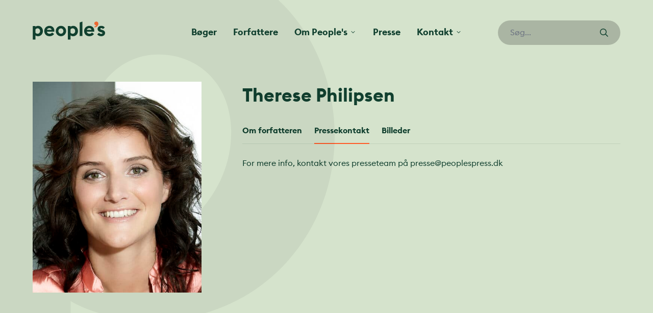

--- FILE ---
content_type: text/html; charset=UTF-8
request_url: https://peoplespress.dk/forfattere/therese-philipsen/
body_size: 15932
content:
<!doctype html>
<html dir="ltr" lang="da">
<head>

	<meta charset="utf-8">
	<meta name="viewport" content="width=device-width, initial-scale=1, maximum-scale=1">

	
		<!-- All in One SEO 4.5.2.1 - aioseo.com -->
		<meta name="robots" content="max-image-preview:large" />
		<link rel="canonical" href="https://peoplespress.dk/forfattere/therese-philipsen/" />
		<meta name="generator" content="All in One SEO (AIOSEO) 4.5.2.1" />
		<meta property="og:locale" content="da_DK" />
		<meta property="og:site_name" content="People&#039;s -" />
		<meta property="og:type" content="article" />
		<meta property="og:title" content="Therese Philipsen - People&#039;s" />
		<meta property="og:url" content="https://peoplespress.dk/forfattere/therese-philipsen/" />
		<meta property="article:published_time" content="2022-08-11T09:35:36+00:00" />
		<meta property="article:modified_time" content="2026-01-17T01:19:56+00:00" />
		<meta name="twitter:card" content="summary_large_image" />
		<meta name="twitter:title" content="Therese Philipsen - People&#039;s" />
		<script type="application/ld+json" class="aioseo-schema">
			{"@context":"https:\/\/schema.org","@graph":[{"@type":"BreadcrumbList","@id":"https:\/\/peoplespress.dk\/forfattere\/therese-philipsen\/#breadcrumblist","itemListElement":[{"@type":"ListItem","@id":"https:\/\/peoplespress.dk\/#listItem","position":1,"name":"Home","item":"https:\/\/peoplespress.dk\/","nextItem":"https:\/\/peoplespress.dk\/forfattere\/therese-philipsen\/#listItem"},{"@type":"ListItem","@id":"https:\/\/peoplespress.dk\/forfattere\/therese-philipsen\/#listItem","position":2,"name":"Therese Philipsen","previousItem":"https:\/\/peoplespress.dk\/#listItem"}]},{"@type":"Organization","@id":"https:\/\/peoplespress.dk\/#organization","name":"People's","url":"https:\/\/peoplespress.dk\/"},{"@type":"Person","@id":"https:\/\/peoplespress.dk\/author\/mikkeltschentscher\/#author","url":"https:\/\/peoplespress.dk\/author\/mikkeltschentscher\/","name":"mikkeltschentscher","image":{"@type":"ImageObject","@id":"https:\/\/peoplespress.dk\/forfattere\/therese-philipsen\/#authorImage","url":"https:\/\/secure.gravatar.com\/avatar\/ceba95279b935953a9ee866d35ffc01a?s=96&d=mm&r=g","width":96,"height":96,"caption":"mikkeltschentscher"}},{"@type":"WebPage","@id":"https:\/\/peoplespress.dk\/forfattere\/therese-philipsen\/#webpage","url":"https:\/\/peoplespress.dk\/forfattere\/therese-philipsen\/","name":"Therese Philipsen - People's","inLanguage":"da-DK","isPartOf":{"@id":"https:\/\/peoplespress.dk\/#website"},"breadcrumb":{"@id":"https:\/\/peoplespress.dk\/forfattere\/therese-philipsen\/#breadcrumblist"},"author":{"@id":"https:\/\/peoplespress.dk\/author\/mikkeltschentscher\/#author"},"creator":{"@id":"https:\/\/peoplespress.dk\/author\/mikkeltschentscher\/#author"},"image":{"@type":"ImageObject","url":"https:\/\/peoplespress.dk\/wp-content\/uploads\/2022\/08\/attqynfussfobs9uu.jpg","@id":"https:\/\/peoplespress.dk\/forfattere\/therese-philipsen\/#mainImage","width":2560,"height":4227},"primaryImageOfPage":{"@id":"https:\/\/peoplespress.dk\/forfattere\/therese-philipsen\/#mainImage"},"datePublished":"2022-08-11T09:35:36+02:00","dateModified":"2026-01-17T01:19:56+01:00"},{"@type":"WebSite","@id":"https:\/\/peoplespress.dk\/#website","url":"https:\/\/peoplespress.dk\/","name":"People's","inLanguage":"da-DK","publisher":{"@id":"https:\/\/peoplespress.dk\/#organization"}}]}
		</script>
		<!-- All in One SEO -->


	<!-- This site is optimized with the Yoast SEO plugin v21.7 - https://yoast.com/wordpress/plugins/seo/ -->
	<title>Therese Philipsen - People&#039;s</title>
	<link rel="canonical" href="https://peoplespress.dk/forfattere/therese-philipsen/" />
	<meta property="og:locale" content="da_DK" />
	<meta property="og:type" content="article" />
	<meta property="og:title" content="Therese Philipsen - People&#039;s" />
	<meta property="og:url" content="https://peoplespress.dk/forfattere/therese-philipsen/" />
	<meta property="og:site_name" content="People&#039;s" />
	<meta property="article:modified_time" content="2026-01-17T01:19:56+00:00" />
	<meta property="og:image" content="https://peoplespress.dk/wp-content/uploads/2022/08/attqynfussfobs9uu-1211x2000.jpg" />
	<meta property="og:image:width" content="1211" />
	<meta property="og:image:height" content="2000" />
	<meta property="og:image:type" content="image/jpeg" />
	<meta name="twitter:card" content="summary_large_image" />
	<script type="application/ld+json" class="yoast-schema-graph">{"@context":"https://schema.org","@graph":[{"@type":"WebPage","@id":"https://peoplespress.dk/forfattere/therese-philipsen/","url":"https://peoplespress.dk/forfattere/therese-philipsen/","name":"Therese Philipsen - People&#039;s","isPartOf":{"@id":"https://peoplespress.dk/#website"},"primaryImageOfPage":{"@id":"https://peoplespress.dk/forfattere/therese-philipsen/#primaryimage"},"image":{"@id":"https://peoplespress.dk/forfattere/therese-philipsen/#primaryimage"},"thumbnailUrl":"https://peoplespress.dk/wp-content/uploads/2022/08/attqynfussfobs9uu.jpg","datePublished":"2022-08-11T09:35:36+00:00","dateModified":"2026-01-17T01:19:56+00:00","breadcrumb":{"@id":"https://peoplespress.dk/forfattere/therese-philipsen/#breadcrumb"},"inLanguage":"da-DK","potentialAction":[{"@type":"ReadAction","target":["https://peoplespress.dk/forfattere/therese-philipsen/"]}]},{"@type":"ImageObject","inLanguage":"da-DK","@id":"https://peoplespress.dk/forfattere/therese-philipsen/#primaryimage","url":"https://peoplespress.dk/wp-content/uploads/2022/08/attqynfussfobs9uu.jpg","contentUrl":"https://peoplespress.dk/wp-content/uploads/2022/08/attqynfussfobs9uu.jpg","width":2560,"height":4227},{"@type":"BreadcrumbList","@id":"https://peoplespress.dk/forfattere/therese-philipsen/#breadcrumb","itemListElement":[{"@type":"ListItem","position":1,"name":"Hjem","item":"https://peoplespress.dk/"},{"@type":"ListItem","position":2,"name":"Forfattere","item":"https://peoplespress.dk/forfattere/"},{"@type":"ListItem","position":3,"name":"Therese Philipsen"}]},{"@type":"WebSite","@id":"https://peoplespress.dk/#website","url":"https://peoplespress.dk/","name":"People&#039;s","description":"","potentialAction":[{"@type":"SearchAction","target":{"@type":"EntryPoint","urlTemplate":"https://peoplespress.dk/?s={search_term_string}"},"query-input":"required name=search_term_string"}],"inLanguage":"da-DK"}]}</script>
	<!-- / Yoast SEO plugin. -->


<script type='application/javascript'>console.log('PixelYourSite Free version 9.4.7.1');</script>
		<!-- This site uses the Google Analytics by MonsterInsights plugin v9.11.1 - Using Analytics tracking - https://www.monsterinsights.com/ -->
							<script src="//www.googletagmanager.com/gtag/js?id=G-NSD7PXSP90"  data-cfasync="false" data-wpfc-render="false" type="text/javascript" async></script>
			<script data-cfasync="false" data-wpfc-render="false" type="text/javascript">
				var mi_version = '9.11.1';
				var mi_track_user = true;
				var mi_no_track_reason = '';
								var MonsterInsightsDefaultLocations = {"page_location":"https:\/\/peoplespress.dk\/forfattere\/therese-philipsen\/"};
								if ( typeof MonsterInsightsPrivacyGuardFilter === 'function' ) {
					var MonsterInsightsLocations = (typeof MonsterInsightsExcludeQuery === 'object') ? MonsterInsightsPrivacyGuardFilter( MonsterInsightsExcludeQuery ) : MonsterInsightsPrivacyGuardFilter( MonsterInsightsDefaultLocations );
				} else {
					var MonsterInsightsLocations = (typeof MonsterInsightsExcludeQuery === 'object') ? MonsterInsightsExcludeQuery : MonsterInsightsDefaultLocations;
				}

								var disableStrs = [
										'ga-disable-G-NSD7PXSP90',
									];

				/* Function to detect opted out users */
				function __gtagTrackerIsOptedOut() {
					for (var index = 0; index < disableStrs.length; index++) {
						if (document.cookie.indexOf(disableStrs[index] + '=true') > -1) {
							return true;
						}
					}

					return false;
				}

				/* Disable tracking if the opt-out cookie exists. */
				if (__gtagTrackerIsOptedOut()) {
					for (var index = 0; index < disableStrs.length; index++) {
						window[disableStrs[index]] = true;
					}
				}

				/* Opt-out function */
				function __gtagTrackerOptout() {
					for (var index = 0; index < disableStrs.length; index++) {
						document.cookie = disableStrs[index] + '=true; expires=Thu, 31 Dec 2099 23:59:59 UTC; path=/';
						window[disableStrs[index]] = true;
					}
				}

				if ('undefined' === typeof gaOptout) {
					function gaOptout() {
						__gtagTrackerOptout();
					}
				}
								window.dataLayer = window.dataLayer || [];

				window.MonsterInsightsDualTracker = {
					helpers: {},
					trackers: {},
				};
				if (mi_track_user) {
					function __gtagDataLayer() {
						dataLayer.push(arguments);
					}

					function __gtagTracker(type, name, parameters) {
						if (!parameters) {
							parameters = {};
						}

						if (parameters.send_to) {
							__gtagDataLayer.apply(null, arguments);
							return;
						}

						if (type === 'event') {
														parameters.send_to = monsterinsights_frontend.v4_id;
							var hookName = name;
							if (typeof parameters['event_category'] !== 'undefined') {
								hookName = parameters['event_category'] + ':' + name;
							}

							if (typeof MonsterInsightsDualTracker.trackers[hookName] !== 'undefined') {
								MonsterInsightsDualTracker.trackers[hookName](parameters);
							} else {
								__gtagDataLayer('event', name, parameters);
							}
							
						} else {
							__gtagDataLayer.apply(null, arguments);
						}
					}

					__gtagTracker('js', new Date());
					__gtagTracker('set', {
						'developer_id.dZGIzZG': true,
											});
					if ( MonsterInsightsLocations.page_location ) {
						__gtagTracker('set', MonsterInsightsLocations);
					}
										__gtagTracker('config', 'G-NSD7PXSP90', {"forceSSL":"true","link_attribution":"true"} );
										window.gtag = __gtagTracker;										(function () {
						/* https://developers.google.com/analytics/devguides/collection/analyticsjs/ */
						/* ga and __gaTracker compatibility shim. */
						var noopfn = function () {
							return null;
						};
						var newtracker = function () {
							return new Tracker();
						};
						var Tracker = function () {
							return null;
						};
						var p = Tracker.prototype;
						p.get = noopfn;
						p.set = noopfn;
						p.send = function () {
							var args = Array.prototype.slice.call(arguments);
							args.unshift('send');
							__gaTracker.apply(null, args);
						};
						var __gaTracker = function () {
							var len = arguments.length;
							if (len === 0) {
								return;
							}
							var f = arguments[len - 1];
							if (typeof f !== 'object' || f === null || typeof f.hitCallback !== 'function') {
								if ('send' === arguments[0]) {
									var hitConverted, hitObject = false, action;
									if ('event' === arguments[1]) {
										if ('undefined' !== typeof arguments[3]) {
											hitObject = {
												'eventAction': arguments[3],
												'eventCategory': arguments[2],
												'eventLabel': arguments[4],
												'value': arguments[5] ? arguments[5] : 1,
											}
										}
									}
									if ('pageview' === arguments[1]) {
										if ('undefined' !== typeof arguments[2]) {
											hitObject = {
												'eventAction': 'page_view',
												'page_path': arguments[2],
											}
										}
									}
									if (typeof arguments[2] === 'object') {
										hitObject = arguments[2];
									}
									if (typeof arguments[5] === 'object') {
										Object.assign(hitObject, arguments[5]);
									}
									if ('undefined' !== typeof arguments[1].hitType) {
										hitObject = arguments[1];
										if ('pageview' === hitObject.hitType) {
											hitObject.eventAction = 'page_view';
										}
									}
									if (hitObject) {
										action = 'timing' === arguments[1].hitType ? 'timing_complete' : hitObject.eventAction;
										hitConverted = mapArgs(hitObject);
										__gtagTracker('event', action, hitConverted);
									}
								}
								return;
							}

							function mapArgs(args) {
								var arg, hit = {};
								var gaMap = {
									'eventCategory': 'event_category',
									'eventAction': 'event_action',
									'eventLabel': 'event_label',
									'eventValue': 'event_value',
									'nonInteraction': 'non_interaction',
									'timingCategory': 'event_category',
									'timingVar': 'name',
									'timingValue': 'value',
									'timingLabel': 'event_label',
									'page': 'page_path',
									'location': 'page_location',
									'title': 'page_title',
									'referrer' : 'page_referrer',
								};
								for (arg in args) {
																		if (!(!args.hasOwnProperty(arg) || !gaMap.hasOwnProperty(arg))) {
										hit[gaMap[arg]] = args[arg];
									} else {
										hit[arg] = args[arg];
									}
								}
								return hit;
							}

							try {
								f.hitCallback();
							} catch (ex) {
							}
						};
						__gaTracker.create = newtracker;
						__gaTracker.getByName = newtracker;
						__gaTracker.getAll = function () {
							return [];
						};
						__gaTracker.remove = noopfn;
						__gaTracker.loaded = true;
						window['__gaTracker'] = __gaTracker;
					})();
									} else {
										console.log("");
					(function () {
						function __gtagTracker() {
							return null;
						}

						window['__gtagTracker'] = __gtagTracker;
						window['gtag'] = __gtagTracker;
					})();
									}
			</script>
							<!-- / Google Analytics by MonsterInsights -->
		<link rel='stylesheet' id='sbr_styles-css' href='https://peoplespress.dk/wp-content/plugins/reviews-feed/assets/css/sbr-styles.css?ver=1.1' type='text/css' media='all' />
<link rel='stylesheet' id='sbi_styles-css' href='https://peoplespress.dk/wp-content/plugins/instagram-feed/css/sbi-styles.min.css?ver=6.2.7' type='text/css' media='all' />
<link rel='stylesheet' id='qligg-swiper-css' href='https://peoplespress.dk/wp-content/plugins/insta-gallery/assets/frontend/swiper/swiper.min.css?ver=4.2.5' type='text/css' media='all' />
<link rel='stylesheet' id='qligg-frontend-css' href='https://peoplespress.dk/wp-content/plugins/insta-gallery/build/frontend/css/style.css?ver=4.2.5' type='text/css' media='all' />
<link rel='stylesheet' id='buttons-css' href='https://peoplespress.dk/wp-includes/css/buttons.min.css?ver=6.6.4' type='text/css' media='all' />
<link rel='stylesheet' id='dashicons-css' href='https://peoplespress.dk/wp-includes/css/dashicons.min.css?ver=6.6.4' type='text/css' media='all' />
<link rel='stylesheet' id='mediaelement-css' href='https://peoplespress.dk/wp-includes/js/mediaelement/mediaelementplayer-legacy.min.css?ver=4.2.17' type='text/css' media='all' />
<link rel='stylesheet' id='wp-mediaelement-css' href='https://peoplespress.dk/wp-includes/js/mediaelement/wp-mediaelement.min.css?ver=6.6.4' type='text/css' media='all' />
<link rel='stylesheet' id='media-views-css' href='https://peoplespress.dk/wp-includes/css/media-views.min.css?ver=6.6.4' type='text/css' media='all' />
<link rel='stylesheet' id='wp-components-css' href='https://peoplespress.dk/wp-includes/css/dist/components/style.min.css?ver=6.6.4' type='text/css' media='all' />
<link rel='stylesheet' id='wp-preferences-css' href='https://peoplespress.dk/wp-includes/css/dist/preferences/style.min.css?ver=6.6.4' type='text/css' media='all' />
<link rel='stylesheet' id='wp-block-editor-css' href='https://peoplespress.dk/wp-includes/css/dist/block-editor/style.min.css?ver=6.6.4' type='text/css' media='all' />
<link rel='stylesheet' id='wp-reusable-blocks-css' href='https://peoplespress.dk/wp-includes/css/dist/reusable-blocks/style.min.css?ver=6.6.4' type='text/css' media='all' />
<link rel='stylesheet' id='wp-patterns-css' href='https://peoplespress.dk/wp-includes/css/dist/patterns/style.min.css?ver=6.6.4' type='text/css' media='all' />
<link rel='stylesheet' id='wp-editor-css' href='https://peoplespress.dk/wp-includes/css/dist/editor/style.min.css?ver=6.6.4' type='text/css' media='all' />
<link rel='stylesheet' id='qligg-backend-css' href='https://peoplespress.dk/wp-content/plugins/insta-gallery/build/backend/css/style.css?ver=4.2.5' type='text/css' media='all' />
<style id='classic-theme-styles-inline-css' type='text/css'>
/*! This file is auto-generated */
.wp-block-button__link{color:#fff;background-color:#32373c;border-radius:9999px;box-shadow:none;text-decoration:none;padding:calc(.667em + 2px) calc(1.333em + 2px);font-size:1.125em}.wp-block-file__button{background:#32373c;color:#fff;text-decoration:none}
</style>
<style id='global-styles-inline-css' type='text/css'>
:root{--wp--preset--aspect-ratio--square: 1;--wp--preset--aspect-ratio--4-3: 4/3;--wp--preset--aspect-ratio--3-4: 3/4;--wp--preset--aspect-ratio--3-2: 3/2;--wp--preset--aspect-ratio--2-3: 2/3;--wp--preset--aspect-ratio--16-9: 16/9;--wp--preset--aspect-ratio--9-16: 9/16;--wp--preset--gradient--vivid-cyan-blue-to-vivid-purple: linear-gradient(135deg,rgba(6,147,227,1) 0%,rgb(155,81,224) 100%);--wp--preset--gradient--light-green-cyan-to-vivid-green-cyan: linear-gradient(135deg,rgb(122,220,180) 0%,rgb(0,208,130) 100%);--wp--preset--gradient--luminous-vivid-amber-to-luminous-vivid-orange: linear-gradient(135deg,rgba(252,185,0,1) 0%,rgba(255,105,0,1) 100%);--wp--preset--gradient--luminous-vivid-orange-to-vivid-red: linear-gradient(135deg,rgba(255,105,0,1) 0%,rgb(207,46,46) 100%);--wp--preset--gradient--very-light-gray-to-cyan-bluish-gray: linear-gradient(135deg,rgb(238,238,238) 0%,rgb(169,184,195) 100%);--wp--preset--gradient--cool-to-warm-spectrum: linear-gradient(135deg,rgb(74,234,220) 0%,rgb(151,120,209) 20%,rgb(207,42,186) 40%,rgb(238,44,130) 60%,rgb(251,105,98) 80%,rgb(254,248,76) 100%);--wp--preset--gradient--blush-light-purple: linear-gradient(135deg,rgb(255,206,236) 0%,rgb(152,150,240) 100%);--wp--preset--gradient--blush-bordeaux: linear-gradient(135deg,rgb(254,205,165) 0%,rgb(254,45,45) 50%,rgb(107,0,62) 100%);--wp--preset--gradient--luminous-dusk: linear-gradient(135deg,rgb(255,203,112) 0%,rgb(199,81,192) 50%,rgb(65,88,208) 100%);--wp--preset--gradient--pale-ocean: linear-gradient(135deg,rgb(255,245,203) 0%,rgb(182,227,212) 50%,rgb(51,167,181) 100%);--wp--preset--gradient--electric-grass: linear-gradient(135deg,rgb(202,248,128) 0%,rgb(113,206,126) 100%);--wp--preset--gradient--midnight: linear-gradient(135deg,rgb(2,3,129) 0%,rgb(40,116,252) 100%);--wp--preset--font-size--small: 13px;--wp--preset--font-size--medium: 20px;--wp--preset--font-size--large: 36px;--wp--preset--font-size--x-large: 42px;--wp--preset--font-size--lead: 22px;--wp--preset--spacing--20: 0.44rem;--wp--preset--spacing--30: 0.67rem;--wp--preset--spacing--40: 1rem;--wp--preset--spacing--50: 1.5rem;--wp--preset--spacing--60: 2.25rem;--wp--preset--spacing--70: 3.38rem;--wp--preset--spacing--80: 5.06rem;--wp--preset--shadow--natural: 6px 6px 9px rgba(0, 0, 0, 0.2);--wp--preset--shadow--deep: 12px 12px 50px rgba(0, 0, 0, 0.4);--wp--preset--shadow--sharp: 6px 6px 0px rgba(0, 0, 0, 0.2);--wp--preset--shadow--outlined: 6px 6px 0px -3px rgba(255, 255, 255, 1), 6px 6px rgba(0, 0, 0, 1);--wp--preset--shadow--crisp: 6px 6px 0px rgba(0, 0, 0, 1);}:where(.is-layout-flex){gap: 0.5em;}:where(.is-layout-grid){gap: 0.5em;}body .is-layout-flex{display: flex;}.is-layout-flex{flex-wrap: wrap;align-items: center;}.is-layout-flex > :is(*, div){margin: 0;}body .is-layout-grid{display: grid;}.is-layout-grid > :is(*, div){margin: 0;}:where(.wp-block-columns.is-layout-flex){gap: 2em;}:where(.wp-block-columns.is-layout-grid){gap: 2em;}:where(.wp-block-post-template.is-layout-flex){gap: 1.25em;}:where(.wp-block-post-template.is-layout-grid){gap: 1.25em;}.has-vivid-cyan-blue-to-vivid-purple-gradient-background{background: var(--wp--preset--gradient--vivid-cyan-blue-to-vivid-purple) !important;}.has-light-green-cyan-to-vivid-green-cyan-gradient-background{background: var(--wp--preset--gradient--light-green-cyan-to-vivid-green-cyan) !important;}.has-luminous-vivid-amber-to-luminous-vivid-orange-gradient-background{background: var(--wp--preset--gradient--luminous-vivid-amber-to-luminous-vivid-orange) !important;}.has-luminous-vivid-orange-to-vivid-red-gradient-background{background: var(--wp--preset--gradient--luminous-vivid-orange-to-vivid-red) !important;}.has-very-light-gray-to-cyan-bluish-gray-gradient-background{background: var(--wp--preset--gradient--very-light-gray-to-cyan-bluish-gray) !important;}.has-cool-to-warm-spectrum-gradient-background{background: var(--wp--preset--gradient--cool-to-warm-spectrum) !important;}.has-blush-light-purple-gradient-background{background: var(--wp--preset--gradient--blush-light-purple) !important;}.has-blush-bordeaux-gradient-background{background: var(--wp--preset--gradient--blush-bordeaux) !important;}.has-luminous-dusk-gradient-background{background: var(--wp--preset--gradient--luminous-dusk) !important;}.has-pale-ocean-gradient-background{background: var(--wp--preset--gradient--pale-ocean) !important;}.has-electric-grass-gradient-background{background: var(--wp--preset--gradient--electric-grass) !important;}.has-midnight-gradient-background{background: var(--wp--preset--gradient--midnight) !important;}.has-small-font-size{font-size: var(--wp--preset--font-size--small) !important;}.has-medium-font-size{font-size: var(--wp--preset--font-size--medium) !important;}.has-large-font-size{font-size: var(--wp--preset--font-size--large) !important;}.has-x-large-font-size{font-size: var(--wp--preset--font-size--x-large) !important;}
:where(.wp-block-post-template.is-layout-flex){gap: 1.25em;}:where(.wp-block-post-template.is-layout-grid){gap: 1.25em;}
:where(.wp-block-columns.is-layout-flex){gap: 2em;}:where(.wp-block-columns.is-layout-grid){gap: 2em;}
:root :where(.wp-block-pullquote){font-size: 1.5em;line-height: 1.6;}
</style>
<link rel='stylesheet' id='ctf_styles-css' href='https://peoplespress.dk/wp-content/plugins/custom-twitter-feeds/css/ctf-styles.min.css?ver=2.2.1' type='text/css' media='all' />
<link rel='stylesheet' id='cff-css' href='https://peoplespress.dk/wp-content/plugins/custom-facebook-feed/assets/css/cff-style.min.css?ver=4.2.1' type='text/css' media='all' />
<link rel='stylesheet' id='sb-font-awesome-css' href='https://maxcdn.bootstrapcdn.com/font-awesome/4.7.0/css/font-awesome.min.css?ver=6.6.4' type='text/css' media='all' />
<link rel='stylesheet' id='app-css' href='https://peoplespress.dk/wp-content/themes/peoplespress.dk/dist/styles/app.min.css?ver=0.9.9' type='text/css' media='all' />
<script type="text/javascript" src="https://peoplespress.dk/wp-content/plugins/google-analytics-for-wordpress/assets/js/frontend-gtag.min.js?ver=9.11.1" id="monsterinsights-frontend-script-js" async="async" data-wp-strategy="async"></script>
<script data-cfasync="false" data-wpfc-render="false" type="text/javascript" id='monsterinsights-frontend-script-js-extra'>/* <![CDATA[ */
var monsterinsights_frontend = {"js_events_tracking":"true","download_extensions":"doc,pdf,ppt,zip,xls,docx,pptx,xlsx","inbound_paths":"[{\"path\":\"\\\/go\\\/\",\"label\":\"affiliate\"},{\"path\":\"\\\/recommend\\\/\",\"label\":\"affiliate\"}]","home_url":"https:\/\/peoplespress.dk","hash_tracking":"false","v4_id":"G-NSD7PXSP90"};/* ]]> */
</script>
<script type="text/javascript" src="https://peoplespress.dk/wp-includes/js/jquery/jquery.min.js?ver=3.7.1" id="jquery-core-js"></script>
<script type="text/javascript" src="https://peoplespress.dk/wp-includes/js/jquery/jquery-migrate.min.js?ver=3.4.1" id="jquery-migrate-js"></script>
<script type="text/javascript" src="https://peoplespress.dk/wp-content/plugins/pixelyoursite/dist/scripts/jquery.bind-first-0.2.3.min.js?ver=6.6.4" id="jquery-bind-first-js"></script>
<script type="text/javascript" src="https://peoplespress.dk/wp-content/plugins/pixelyoursite/dist/scripts/js.cookie-2.1.3.min.js?ver=2.1.3" id="js-cookie-pys-js"></script>
<script type="text/javascript" id="pys-js-extra">
/* <![CDATA[ */
var pysOptions = {"staticEvents":{"facebook":{"init_event":[{"delay":0,"type":"static","name":"PageView","pixelIds":["2182113018719293"],"eventID":"f4b3ea55-fabf-43a0-8531-5c740517b2e5","params":{"page_title":"Therese Philipsen","post_type":"pp_author","post_id":86214,"plugin":"PixelYourSite","user_role":"guest","event_url":"peoplespress.dk\/forfattere\/therese-philipsen\/"},"e_id":"init_event","ids":[],"hasTimeWindow":false,"timeWindow":0,"woo_order":"","edd_order":""}]}},"dynamicEvents":[],"triggerEvents":[],"triggerEventTypes":[],"facebook":{"pixelIds":["2182113018719293"],"advancedMatching":[],"advancedMatchingEnabled":true,"removeMetadata":false,"contentParams":{"post_type":"pp_author","post_id":86214,"content_name":"Therese Philipsen","tags":"","categories":[]},"commentEventEnabled":true,"wooVariableAsSimple":false,"downloadEnabled":true,"formEventEnabled":true,"serverApiEnabled":true,"wooCRSendFromServer":false,"send_external_id":null},"debug":"","siteUrl":"https:\/\/peoplespress.dk","ajaxUrl":"https:\/\/peoplespress.dk\/wp-admin\/admin-ajax.php","ajax_event":"4707a09498","enable_remove_download_url_param":"1","cookie_duration":"7","last_visit_duration":"60","enable_success_send_form":"","ajaxForServerEvent":"1","send_external_id":"1","external_id_expire":"180","gdpr":{"ajax_enabled":false,"all_disabled_by_api":false,"facebook_disabled_by_api":false,"analytics_disabled_by_api":false,"google_ads_disabled_by_api":false,"pinterest_disabled_by_api":false,"bing_disabled_by_api":false,"externalID_disabled_by_api":false,"facebook_prior_consent_enabled":true,"analytics_prior_consent_enabled":true,"google_ads_prior_consent_enabled":null,"pinterest_prior_consent_enabled":true,"bing_prior_consent_enabled":true,"cookiebot_integration_enabled":false,"cookiebot_facebook_consent_category":"marketing","cookiebot_analytics_consent_category":"statistics","cookiebot_tiktok_consent_category":"marketing","cookiebot_google_ads_consent_category":null,"cookiebot_pinterest_consent_category":"marketing","cookiebot_bing_consent_category":"marketing","consent_magic_integration_enabled":false,"real_cookie_banner_integration_enabled":false,"cookie_notice_integration_enabled":false,"cookie_law_info_integration_enabled":false},"cookie":{"disabled_all_cookie":false,"disabled_advanced_form_data_cookie":false,"disabled_landing_page_cookie":false,"disabled_first_visit_cookie":false,"disabled_trafficsource_cookie":false,"disabled_utmTerms_cookie":false,"disabled_utmId_cookie":false},"woo":{"enabled":false},"edd":{"enabled":false}};
/* ]]> */
</script>
<script type="text/javascript" src="https://peoplespress.dk/wp-content/plugins/pixelyoursite/dist/scripts/public.js?ver=9.4.7.1" id="pys-js"></script>
<script src="https://peoplespress.dk/wp-content/themes/peoplespress.dk/assets/scripts/alpinejs-persist.min.js?ver=0.9.9" defer="defer" type="text/javascript"></script>
<script src="https://peoplespress.dk/wp-content/themes/peoplespress.dk/assets/scripts/alpinejs-intersect.min.js?ver=0.9.9" defer="defer" type="text/javascript"></script>
<script src="https://peoplespress.dk/wp-content/themes/peoplespress.dk/assets/scripts/alpinejs.min.js?ver=0.9.9" defer="defer" type="text/javascript"></script>
<meta name="generator" content="Elementor 3.18.2; features: e_dom_optimization, e_optimized_assets_loading, e_optimized_css_loading, additional_custom_breakpoints, block_editor_assets_optimize, e_image_loading_optimization; settings: css_print_method-external, google_font-enabled, font_display-auto">
		<style>
			.algolia-search-highlight {
				background-color: #fffbcc;
				border-radius: 2px;
				font-style: normal;
			}
		</style>
		<link rel="icon" href="https://peoplespress.dk/wp-content/uploads/2022/01/cropped-favicon.png" sizes="32x32" />
<link rel="icon" href="https://peoplespress.dk/wp-content/uploads/2022/01/cropped-favicon.png" sizes="192x192" />
<link rel="apple-touch-icon" href="https://peoplespress.dk/wp-content/uploads/2022/01/cropped-favicon.png" />
<meta name="msapplication-TileImage" content="https://peoplespress.dk/wp-content/uploads/2022/01/cropped-favicon.png" />
		<style type="text/css" id="wp-custom-css">
			.single-pp_author main .object-cover.wp-post-image {
	object-position: top;
}		</style>
		<style id="wpforms-css-vars-root">
				:root {
					--wpforms-field-border-radius: 3px;
--wpforms-field-background-color: #ffffff;
--wpforms-field-border-color: rgba( 0, 0, 0, 0.25 );
--wpforms-field-text-color: rgba( 0, 0, 0, 0.7 );
--wpforms-label-color: rgba( 0, 0, 0, 0.85 );
--wpforms-label-sublabel-color: rgba( 0, 0, 0, 0.55 );
--wpforms-label-error-color: #d63637;
--wpforms-button-border-radius: 3px;
--wpforms-button-background-color: #066aab;
--wpforms-button-text-color: #ffffff;
--wpforms-field-size-input-height: 43px;
--wpforms-field-size-input-spacing: 15px;
--wpforms-field-size-font-size: 16px;
--wpforms-field-size-line-height: 19px;
--wpforms-field-size-padding-h: 14px;
--wpforms-field-size-checkbox-size: 16px;
--wpforms-field-size-sublabel-spacing: 5px;
--wpforms-field-size-icon-size: 1;
--wpforms-label-size-font-size: 16px;
--wpforms-label-size-line-height: 19px;
--wpforms-label-size-sublabel-font-size: 14px;
--wpforms-label-size-sublabel-line-height: 17px;
--wpforms-button-size-font-size: 17px;
--wpforms-button-size-height: 41px;
--wpforms-button-size-padding-h: 15px;
--wpforms-button-size-margin-top: 10px;

				}
			</style>
	<link rel="icon" type="image/svg+xml" href="https://peoplespress.dk/wp-content/themes/peoplespress.dk/assets/favicon/icon.svg">

</head>
<body class="pp_author-template-default single single-pp_author postid-86214 elementor-default elementor-kit-88321">

	
<header class="overflow-x-hidden" x-data="{ atTop: true, navOpen: false, searchOpen: false }" x-on:scroll.window="atTop = (window.pageYOffset > 0) ? false : true;" @keydown.window.escape="navOpen = false, searchOpen = false">


	<aside x-cloak>
		<div x-cloak x-show="navOpen" class="fixed inset-0 flex z-50 lg:hidden h-screen overflow-hidden" x-ref="dialog" role="dialog" aria-modal="true" x-cloak>

			<div x-show="navOpen"
				x-transition:enter="transition-opacity ease-linear duration-300"
				x-transition:enter-start="opacity-0"
				x-transition:enter-end="opacity-100"
				x-transition:leave="transition-opacity ease-linear duration-300"
				x-transition:leave-start="opacity-100"
				x-transition:leave-end="opacity-0"
				class="fixed inset-0 bg-black/60"
				@click="navOpen = false"
				aria-hidden="true"
				x-cloak></div>

			<div
				x-show="navOpen"
				x-transition:enter="transition ease-in-out duration-300 transform"
				x-transition:enter-start="-translate-x-full"
				x-transition:enter-end="translate-x-0"
				x-transition:leave="transition ease-in-out duration-300 transform"
				x-transition:leave-start="translate-x-0"
				x-transition:leave-end="-translate-x-full"
				class="relative flex-1 flex flex-col w-full  z-50 bg-white max-w-[90vw]"
				x-cloak>
				<div class="container px-8 flex-1 h-0 overflow-y-auto">
					<div class="py-6 flex flex-col justify-center">

						<button class="flex items-center lg:hidden justify-center w-8 h-8 -ml-3" @click="navOpen = !navOpen; searchOpen = false;">
							<span class="sr-only">Luk navigation</span>
							<svg class="currentColor" width="25" height="25" aria-hidden="true" role="img" focusable="false" aria-hidden="true" focusable="false" data-prefix="fal" data-icon="times" class="svg-inline--fa fa-times fa-w-10" role="img" xmlns="http://www.w3.org/2000/svg" viewBox="0 0 320 512"><path fill="currentColor" d="M193.94 256L296.5 153.44l21.15-21.15c3.12-3.12 3.12-8.19 0-11.31l-22.63-22.63c-3.12-3.12-8.19-3.12-11.31 0L160 222.06 36.29 98.34c-3.12-3.12-8.19-3.12-11.31 0L2.34 120.97c-3.12 3.12-3.12 8.19 0 11.31L126.06 256 2.34 379.71c-3.12 3.12-3.12 8.19 0 11.31l22.63 22.63c3.12 3.12 8.19 3.12 11.31 0L160 289.94 262.56 392.5l21.15 21.15c3.12 3.12 8.19 3.12 11.31 0l22.63-22.63c3.12-3.12 3.12-8.19 0-11.31L193.94 256z"></path></svg>						</button>

						<nav class="menu-primaer-menu-container"><ul id="aside-menu" class="flex flex-col mt-6">
				<a href='https://peoplespress.dk/boger/' class='transition block text-2xl py-1.5 font-bold'>
					Bøger
				</a></li>
				<a href='https://peoplespress.dk/forfattere/' class='transition block text-2xl py-1.5 font-bold'>
					Forfattere
				</a></li><li x-data='{ open: false }'>
				<button href='#' class='transition block text-2xl py-1.5 font-bold flex items-center focus:outline-none' @click='open = !open'>
					<span class='mr-2' >Om People's</span>
					<span x-show='!open'><svg class="fill-current" width="12" height="16" aria-hidden="true" role="img" focusable="false" xmlns="http://www.w3.org/2000/svg" fill="none" viewBox="0 0 15 15"><path stroke="currentColor" d="M7.5 2e-8V15M15 7.5H-4e-8"/></svg></span>
					<span x-cloak x-show='open'><svg class="fill-current" width="12" height="16" aria-hidden="true" role="img" focusable="false" fill="none" xmlns="http://www.w3.org/2000/svg" viewBox="0 0 12 2"><path d="M11.75.25H.25C.09375.25 0 .375 0 .5v1c0 .15625.09375.25.25.25h11.5c.125 0 .25-.09375.25-.25v-1c0-.125-.125-.25-.25-.25z" fill="currentColor"/></svg></span>
				</button>


            		<div x-cloak x-show='open' class='relative mt-2 mb-6' x-transition:enter='opacity-0 transition ease-in-out duration-300 sm:duration-300' x-transition:enter-start='opacity-0 ' x-transition:enter-end='opacity-100' x-transition:leave='transition ease-in-out duration-300' x-transition:leave-start='opacity-100' x-transition:leave-end='opacity-0' x-ref='submenu'>


                <ul><li class=''>
			<a class='transition block text-sm pl-4 py-1' href='https://peoplespress.dk/p-for-peoples/'>
				<span>P for People’s</span>
			</a></li><li class=''>
			<a class='transition block text-sm pl-4 py-1' href='https://peoplespress.dk/foreign-rights/'>
				<span>Foreign Rights</span>
			</a></li><li class=''>
			<a class='transition block text-sm pl-4 py-1' href='https://peoplespress.dk/praktik-hos-peoples/'>
				<span>Praktik</span>
			</a></li><li class=''>
			<a class='transition block text-sm pl-4 py-1' href='https://peoplespress.dk/privatlivspolitik/'>
				<span>Privatlivspolitik</span>
			</a></li><li class=''>
			<a class='transition block text-sm pl-4 py-1' href='https://peoplespress.dk/debatregler-for-peoples-sociale-medier/'>
				<span>Debatregler for People’s sociale medier</span>
			</a></li></ul></div></li>
				<a href='https://peoplespress.dk/presse/' class='transition block text-2xl py-1.5 font-bold'>
					Presse
				</a></li><li x-data='{ open: false }'>
				<button href='https://peoplespress.dk/kontakt/' class='transition block text-2xl py-1.5 font-bold flex items-center focus:outline-none' @click='open = !open'>
					<span class='mr-2' >Kontakt</span>
					<span x-show='!open'><svg class="fill-current" width="12" height="16" aria-hidden="true" role="img" focusable="false" xmlns="http://www.w3.org/2000/svg" fill="none" viewBox="0 0 15 15"><path stroke="currentColor" d="M7.5 2e-8V15M15 7.5H-4e-8"/></svg></span>
					<span x-cloak x-show='open'><svg class="fill-current" width="12" height="16" aria-hidden="true" role="img" focusable="false" fill="none" xmlns="http://www.w3.org/2000/svg" viewBox="0 0 12 2"><path d="M11.75.25H.25C.09375.25 0 .375 0 .5v1c0 .15625.09375.25.25.25h11.5c.125 0 .25-.09375.25-.25v-1c0-.125-.125-.25-.25-.25z" fill="currentColor"/></svg></span>
				</button>


            		<div x-cloak x-show='open' class='relative mt-2 mb-6' x-transition:enter='opacity-0 transition ease-in-out duration-300 sm:duration-300' x-transition:enter-start='opacity-0 ' x-transition:enter-end='opacity-100' x-transition:leave='transition ease-in-out duration-300' x-transition:leave-start='opacity-100' x-transition:leave-end='opacity-0' x-ref='submenu'>


                <ul><li class=''>
			<a class='transition block text-sm pl-4 py-1' href='https://peoplespress.dk/kontakt/'>
				<span>Medarbejdere</span>
			</a></li><li class=''>
			<a class='transition block text-sm pl-4 py-1' href='https://peoplespress.dk/manuskriptindsendelse/'>
				<span>Manuskriptindsendelse</span>
			</a></li></ul></div></li></ul></nav>
						<div class="mt-12 text-black/50 space-y-1">
							<p>CVR: 26608694</p>							<p>Store Kongensgade 132, 1. sal </p>							<p>DK - 1264 København K</p>
							<p><a class="hover:underpne" href="mailto:info@peoplespress.dk">info@peoplespress.dk</a></p>						</div>

													<div class="mt-8 text-black/50">
								<p>
									<a class="hover:underline" href="https://peoplespress.dk/privatlivspolitik/">
										Cookie- og privatlivspolitik
									</a>
									.
								</p>
							</div>
						
						<div class="mt-8">
							<p>Besøg også</p>

							<nav class="menu-sekundaer-menu-container"><ul id="aside-menu" class="flex flex-col pb-24 mt-2"><li class=""><a class="transition block  text-sm py-0.5" href="https://www.mofibo.dk">www.mofibo.dk</a></li>
</ul></nav>						</div>



					</div>
				</div>
			</div>
		</div>
	</aside>


	<nav class="text-black text-green-dark fixed shadow-none text-lg top-0 w-full py-6 lg:py-10 flex justify-between items-center  z-40 print:hidden  transition-all duration-500 " :class="{'!text-black !bg-white shadow-xl lg:!py-4': !atTop, 'border-gray-lighter': !navOpen}">



		<div class="container flex items-center justify-between text-current">


			<div class="flex items-center">

				<button class="flex items-center lg:hidden justify-center w-8 h-8 z-50" @click="navOpen = !navOpen; searchOpen = false;">
					<span class="sr-only">Åben navigation</span>
					<svg class="currentColor" width="25" height="25" aria-hidden="true" role="img" focusable="false" xmlns="http://www.w3.org/2000/svg" class="w-6 h-6" fill="none" viewBox="0 0 24 24" stroke="currentColor"><path stroke-linecap="round" stroke-linejoin="round" stroke-width="2" d="M4 6h16M4 12h16M4 18h7" /></svg>				</button>

			</div>

			<div class="w-full flex justify-center items-center lg:block lg:w-1/4">
				<a href="https://peoplespress.dk" class="inline-block hover:opacity-80 transition-opacity">
					<svg class="w-auto h-7 lg:h-9" xmlns="http://www.w3.org/2000/svg" viewBox="0 0 150 38">
						<g fill="none" fill-rule="evenodd">
							<path fill="currentColor" d="M44.9372624 19.2176806c0-6.6444867-4.7338403-10.09505703-10.0950571-10.09505703-6.2452471 0-10.8079848 4.64828893-10.8079848 10.72243343 0 6.4733841 4.7623574 10.7224335 10.865019 10.7224335 4.3346008 0 7.6425856-1.8536122 9.553232-4.6197719l-4.1920152-3.108365c-.9125476 1.3973384-2.7661597 2.595057-5.3041825 2.595057-2.7091255 0-5.1330799-1.5399239-5.4752852-4.2775665H44.851711a17.80037682 17.80037682 0 0 0 .0855514-1.9391635Zm-15.2281369-1.8821293c.513308-2.5095057 2.851711-3.5646388 4.9619772-3.5646388 2.1102661 0 4.134981 1.1406845 4.6482889 3.5646388h-9.6102661ZM58.5114068 9.12547529c-5.9104702.04715951-10.6681081 4.86843781-10.636731 10.77901291.0313772 5.9105752 4.8399344 10.6810699 10.7505722 10.6654754 5.9106379-.0155946 10.6939555-4.8113965 10.6941436-10.7220549.000091-2.8586511-1.1413269-5.5989896-3.1707144-7.6123134-2.0293875-2.0133237-4.7787102-3.1329284-7.6372704-3.11012001Zm0 16.16920151c-2.9372623 0-5.1330798-2.2813688-5.1330798-5.4467681 0-3.1653992 2.1958175-5.4752851 5.1330798-5.4752851 2.9372624 0 5.1045628 2.3098859 5.1045628 5.4752851 0 3.1653993-2.1387833 5.4439164-5.1045628 5.4439164v.0028517ZM83.8403042 9.12547529c-2.2243346 0-4.1634981.82699619-5.3897339 2.08174901V9.58174905h-5.6178707V37.3574144h5.6178707v-8.6121673c1.1977187 1.0836502 3.079848 1.8250951 5.2471483 1.8250951 6.0741445 0 10.1520913-4.9904943 10.1520913-10.7224335 0-5.7319391-4.0209126-10.72243341-10.0095057-10.72243341Zm-.9695818 16.31178711c-2.1673003 0-3.4790874-.9410647-4.4201521-2.2813689V16.480038c.9410647-1.2832699 2.2528518-2.2243346 4.4201521-2.2243346 3.0798479 0 5.1901141 2.5380228 5.1901141 5.5893536s-2.1159696 5.5893536-5.1958175 5.5893536l.0057034.0028518Z" fill="#000" fill-rule="nonzero" />
							<path fill="currentColor" d="M97.4087452 2.19296578 103.055133.13973384V30.1112167h-5.6463878z" />
							<path fill="currentColor" d="M127.494297 19.2176806c0-6.6444867-4.733841-10.09505703-10.123575-10.09505703-6.245247 0-10.779467 4.64828893-10.779467 10.72243343 0 6.4733841 4.762357 10.7224335 10.865019 10.7224335 4.306083 0 7.642585-1.8536122 9.524715-4.6197719l-4.192016-3.108365c-.88403 1.3973384-2.737642 2.595057-5.275665 2.595057-2.709125 0-5.13308-1.5399239-5.475285-4.2775665h15.370722c.063765-.6443507.092325-1.2917008.085552-1.9391635Zm-15.256654-1.8821293c.541825-2.5095057 2.880228-3.5646388 4.990494-3.5646388s4.134981 1.1406845 4.619772 3.5646388h-9.610266Z" fill-rule="nonzero" />
							<path fill="currentColor" d="M142.152091 30.5674905c-3.621673 0-6.701521-1.28327-8.469581-3.9638783l3.878327-3.2794677c.88403 1.5114068 2.623574 2.3954372 4.591254 2.3954372 1.140685 0 2.252852-.4562737 2.252852-1.4828897 0-.8555133-.484791-1.4258555-2.737643-1.9676806l-1.539924-.3707224c-3.792775-.9125476-5.731939-3.4220533-5.646387-6.5874525.085551-3.7642586 3.365019-6.18821293 7.699619-6.18821293 3.136882 0 5.560837 1.19771863 7.129278 3.45057033l-3.707224 2.9942966c-.941065-1.1977186-2.138784-1.796578-3.479088-1.796578-.998099 0-2.053232.4277567-2.053232 1.3973385 0 .5988593.285171 1.2547528 1.996198 1.7680608l1.939163.5703422c3.650191 1.0836502 5.960076 2.7946768 5.960076 6.3593156 0 3.9923954-3.422053 6.7015209-7.813688 6.7015209Z" fill="#000" />
							<path fill="currentColor" d="M11.2015209 9.12547529c-2.2528517 0-4.1920152.82699619-5.41825094 2.08174901V9.58174905H.16539924V37.3574144h5.61787072v-8.6121673c1.19771863 1.0836502 3.07984791 1.8250951 5.27566544 1.8250951 6.0741444 0 10.1520912-4.9904943 10.1520912-10.7224335 0-5.7319391-4.0209125-10.72243341-10.0095057-10.72243341Zm-.9695817 16.31178711c-1.77966537.0691768-3.466322-.7957754-4.44866924-2.2813689V16.480038c1.00857844-1.4488884 2.68447641-2.2857631 4.44866924-2.2214829 3.0798479 0 5.1615969 2.5380228 5.1615969 5.5893536s-2.081749 5.5865019-5.1615969 5.5865019v.0028518Z" fill-rule="nonzero" />
							<path fill="#EC6730" d="M127.636882 4.21768061c0-2.16730038 1.825095-3.96387833 4.134981-3.96387833 2.56654 0 4.363118 1.85361217 4.363118 4.56273764 0 4.30608365-4.277567 7.44296578-7.956274 7.44296578v-2.0532319c1.796578 0 3.079848-1.22623578 3.307985-2.25285175-2.091034.022307-3.809233-1.6449822-3.84981-3.73574144Z" fill="#EC6730" />
						</g>
					</svg>
				</a>
			</div>


			<div class="hidden lg:flex lg:w-1/2 lg:justify-center lg:items-center">
				<nav class="w-full flex items-center justify-center"><ul id="header-menu" class="flex items-center lg:space-x-4 xl:space-x-8 text-sm lg:text-base xl:text-lg">
				<a href='https://peoplespress.dk/boger/' class='flex items-center font-bold transition py-2 border-b-2 border-transparent hover:border-secondary text-current'>
					Bøger
				</a></li>
				<a href='https://peoplespress.dk/forfattere/' class='flex items-center font-bold transition py-2 border-b-2 border-transparent hover:border-secondary text-current'>
					Forfattere
				</a></li><li class='' x-data='{ open: false }' @mouseenter='open = true' @mouseleave='open = false'>
				<button href='#' class='flex items-center font-bold transition py-2 border-b-2 border-transparent hover:border-secondary text-current' @click='open = !open'>
					<span class='inline-block mr-1'>Om People's</span>
					<svg class="fill-current" width="14" height="14" aria-hidden="true" role="img" focusable="false" aria-hidden="true" focusable="false" data-prefix="fal" data-icon="angle-down" class="svg-inline--fa fa-angle-down fa-w-8" role="img" xmlns="http://www.w3.org/2000/svg" viewBox="0 0 256 512"><path fill="currentColor" d="M119.5 326.9L3.5 209.1c-4.7-4.7-4.7-12.3 0-17l7.1-7.1c4.7-4.7 12.3-4.7 17 0L128 287.3l100.4-102.2c4.7-4.7 12.3-4.7 17 0l7.1 7.1c4.7 4.7 4.7 12.3 0 17L136.5 327c-4.7 4.6-12.3 4.6-17-.1z"></path></svg>
				</button>


            		<div x-cloak x-show='open' class='absolute py-8 -mx-6 -mt-1 text-sm text-black bg-white rounded shadow-2xl w-72' x-transition:enter='transform translate-x-full lg:opacity-0 lg:-translate-y-1 lg:translate-x-0 transition ease-in-out duration-300 sm:duration-300' x-transition:enter-start='translate-x-full lg:opacity-0 lg:-translate-y-1 lg:translate-x-0' x-transition:enter-end='translate-x-0 lg:opacity-100 lg:translate-y-0' x-transition:leave='transform transition ease-in-out duration-300 sm:duration-500' x-transition:leave-start='translate-x-0 lg:opacity-100 lg:translate-y-0' x-transition:leave-end='translate-x-full lg:opacity-0 lg:-translate-y-1 lg:translate-x-0' x-ref='submenu'>


                <ul><li class=''>
			<a class='block w-full font-normal px-6 py-1 transition-colors hover:text-secondary duration-300' href='https://peoplespress.dk/p-for-peoples/'>
				<span>P for People’s</span>
			</a></li><li class=''>
			<a class='block w-full font-normal px-6 py-1 transition-colors hover:text-secondary duration-300' href='https://peoplespress.dk/foreign-rights/'>
				<span>Foreign Rights</span>
			</a></li><li class=''>
			<a class='block w-full font-normal px-6 py-1 transition-colors hover:text-secondary duration-300' href='https://peoplespress.dk/praktik-hos-peoples/'>
				<span>Praktik</span>
			</a></li><li class=''>
			<a class='block w-full font-normal px-6 py-1 transition-colors hover:text-secondary duration-300' href='https://peoplespress.dk/privatlivspolitik/'>
				<span>Privatlivspolitik</span>
			</a></li><li class=''>
			<a class='block w-full font-normal px-6 py-1 transition-colors hover:text-secondary duration-300' href='https://peoplespress.dk/debatregler-for-peoples-sociale-medier/'>
				<span>Debatregler for People’s sociale medier</span>
			</a></li></ul></div></li>
				<a href='https://peoplespress.dk/presse/' class='flex items-center font-bold transition py-2 border-b-2 border-transparent hover:border-secondary text-current'>
					Presse
				</a></li><li class='' x-data='{ open: false }' @mouseenter='open = true' @mouseleave='open = false'>
				<button href='https://peoplespress.dk/kontakt/' class='flex items-center font-bold transition py-2 border-b-2 border-transparent hover:border-secondary text-current' @click='open = !open'>
					<span class='inline-block mr-1'>Kontakt</span>
					<svg class="fill-current" width="14" height="14" aria-hidden="true" role="img" focusable="false" aria-hidden="true" focusable="false" data-prefix="fal" data-icon="angle-down" class="svg-inline--fa fa-angle-down fa-w-8" role="img" xmlns="http://www.w3.org/2000/svg" viewBox="0 0 256 512"><path fill="currentColor" d="M119.5 326.9L3.5 209.1c-4.7-4.7-4.7-12.3 0-17l7.1-7.1c4.7-4.7 12.3-4.7 17 0L128 287.3l100.4-102.2c4.7-4.7 12.3-4.7 17 0l7.1 7.1c4.7 4.7 4.7 12.3 0 17L136.5 327c-4.7 4.6-12.3 4.6-17-.1z"></path></svg>
				</button>


            		<div x-cloak x-show='open' class='absolute py-8 -mx-6 -mt-1 text-sm text-black bg-white rounded shadow-2xl w-72' x-transition:enter='transform translate-x-full lg:opacity-0 lg:-translate-y-1 lg:translate-x-0 transition ease-in-out duration-300 sm:duration-300' x-transition:enter-start='translate-x-full lg:opacity-0 lg:-translate-y-1 lg:translate-x-0' x-transition:enter-end='translate-x-0 lg:opacity-100 lg:translate-y-0' x-transition:leave='transform transition ease-in-out duration-300 sm:duration-500' x-transition:leave-start='translate-x-0 lg:opacity-100 lg:translate-y-0' x-transition:leave-end='translate-x-full lg:opacity-0 lg:-translate-y-1 lg:translate-x-0' x-ref='submenu'>


                <ul><li class=''>
			<a class='block w-full font-normal px-6 py-1 transition-colors hover:text-secondary duration-300' href='https://peoplespress.dk/kontakt/'>
				<span>Medarbejdere</span>
			</a></li><li class=''>
			<a class='block w-full font-normal px-6 py-1 transition-colors hover:text-secondary duration-300' href='https://peoplespress.dk/manuskriptindsendelse/'>
				<span>Manuskriptindsendelse</span>
			</a></li></ul></div></li></ul></nav>			</div>

			<div class="hidden lg:flex lg:w-1/4 justify-end pl-12">
				
<form class="relative w-full" action="https://peoplespress.dk/" method="get">
	<input required type="text" value="" name="s" placeholder="Søg..." class="bg-black/20 rounded-full border-none w-full appearance-none px-6 py-3 focus:ring-secondary transition-all" :class="{'!text-black !bg-gray-light !placeholder-black': !atTop}">
	<button type="submit" class="absolute top-0 right-0 flex items-center justify-center w-12 h-full mr-2">
		<svg aria-hidden="true" focusable="false" data-prefix="far" data-icon="search" class="w-4 h-4" role="img" xmlns="http://www.w3.org/2000/svg" viewBox="0 0 512 512"><path fill="currentColor" d="M508.5 468.9L387.1 347.5c-2.3-2.3-5.3-3.5-8.5-3.5h-13.2c31.5-36.5 50.6-84 50.6-136C416 93.1 322.9 0 208 0S0 93.1 0 208s93.1 208 208 208c52 0 99.5-19.1 136-50.6v13.2c0 3.2 1.3 6.2 3.5 8.5l121.4 121.4c4.7 4.7 12.3 4.7 17 0l22.6-22.6c4.7-4.7 4.7-12.3 0-17zM208 368c-88.4 0-160-71.6-160-160S119.6 48 208 48s160 71.6 160 160-71.6 160-160 160z"></path></svg>
	</button>
</form>			</div>

			<div class="flex items-center">

				<a href="https://peoplespress.dk/?s=" class="flex items-center lg:hidden justify-center w-8 h-8">
					<svg class="currentColor" width="22" height="22" aria-hidden="true" role="img" focusable="false" xmlns="http://www.w3.org/2000/svg" class="w-6 h-6" fill="none" viewBox="0 0 24 24" stroke="currentColor"><path stroke-linecap="round" stroke-linejoin="round" stroke-width="2" d="M21 21l-6-6m2-5a7 7 0 11-14 0 7 7 0 0114 0z" /></svg>				</a>

			</div>

		</div>

		</div>

	</nav>

</header>
<main>
													 <section class="pt-24 pb-12 lg:pt-40 lg:pb-24 overflow-hidden relative bg-green-light text-green-dark">

                 <svg xmlns="http://www.w3.org/2000/svg" viewBox="0 0 87 117" class="absolute h-[550px] -ml-[50px] -mt-[80px] lg:h-[950px] mx-auto text-black/5 top-0 w-auto pointer-events-none">
				<path d="M0 117h23.223577V82.49091C27.821138 85.20909 34.894309 87.1 43.264228 87.1 68.963415 87.1 87 66.41818 87 42.66364 87 19.85455 71.321138 0 47.979675 0 37.723577 0 28.764228 3.66364 23.223577 9.21818V1.89091H0V117Zm28-77.46845C28 30.49272 35.411765 23 44.352941 23 54.705882 23 62 30.73058 62 41.79126 62 59.3932 45.058824 72 30.235294 72v-8.32524c7.294118 0 12.352941-5.11408 13.411765-9.2767C34.823529 54.39806 28 47.8568 28 39.53155Z" fill="currentColor" fill-rule="nonzero"></path>
			</svg>

        <div class="container">
        
                 <div class="grid lg:grid-cols-12 lg:gap-x-20">
        <div class="lg:col-span-4">
           <div class="max-w-[240px]] lg:max-w-sm mx-auto">
        <figure class="relative overflow-hidden transition-opacity bg-black aspect-w-8 aspect-h-10 group-hover:opacity-80 bg-opacity-10">
        <img width="450" height="700" src="https://peoplespress.dk/wp-content/uploads/2022/08/attqynfussfobs9uu-450x700.jpg" class="absolute inset-0 w-full h-full object-cover wp-post-image" alt="" decoding="async" />        </figure>
		                </div>
        </div>
        <div class="py-2 mt-6 lg:col-span-8 lg:mt-0">
        <div>
        <h1 class="text-2xl font-bold text-center lg:text-4xl lg:text-left">
        Therese Philipsen        </h1>
        <div class="mt-6">
            
<div x-data="{selected: 2}">
        <div class="border-b border-green-dark border-opacity-10">
        <nav class="-mb-px flex space-x-6 justify-start" aria-label="Tabs">
                    <button @click="selected=1" type="button" :class="{'!border-transparent': selected != 1}" class="font-bold border-secondary text-indigo-600 py-3 text-center border-transparent border-b-2" aria-current="page">
                Om forfatteren
            </button>
                <button @click="selected=2" type="button" :class="{'!border-secondary': selected == 2}" class="font-bold hover:border-gray-300 py-3 text-center border-transparent border-b-2">
        Pressekontakt
        </button>    
                    <button @click="selected=3" type="button" :class="{'!border-secondary': selected == 3}" class="font-bold hover:border-gray-300 py-3 text-center border-transparent border-b-2">
            Billeder
            </button>                                    
                </nav>
        </div>
        <div class="pt-6" x-show="selected == 1">
        
        
        <div class="relative z-10" x-data="{open:false, maxHeight: 240}">
            
            <div id="description" class="relative overflow-auto transition-all max-h-72 duration-300" x-ref="container" x-bind:aria-expanded="open" x-bind:style="open == true ? 'max-height: ' + $refs.container.scrollHeight + 'px' : ''" style="" aria-expanded="false">
                <div class="prose prose-sm lg:prose-base max-w-none text-green-dark text-opacity-70" x-ref="content">
                    <p>Therese Philipsen, (f. 1976), er uddannet journalist og bor i Florida med sin familie. Hun debuterede som forfatter i 2007 med spændingsromanen Den tjekkiske forbin &#8211; delse, og i 2009 udgav hun krimien Den man elsker, som er første bind i serien om politi-assistent Liv Moretti.</p>
                </div>
                <template x-if="$refs.content.offsetHeight > maxHeight">
                    <span x-bind:class="{ 'opacity-0': open }" class="duration-150 transition-opacity ease-in bg-gradient-to-t from-green-light w-full absolute bottom-0 h-10 -mb-2 pointer-events-none"></span>
                </template>
            </div>  

            <template x-if="$refs.content.offsetHeight > maxHeight">
                <button class="font-bold mt-6" x-on:click="open = !open;" x-bind:aria-expanded="open" aria-controls="description">
                    <span x-show="!open" class="hover:underline" >Vis mere</span>
                    <span x-cloak="" x-show="open" class="hover:underline" >Skjul indhold</span>
                </button>
            </template>

        </div></div>

        <div class="pt-6 prose prose-sm lg:prose-base text-green-dark text-opacity-70" x-show="selected == 2" x-cloak>
         <p>For mere info, kontakt vores presseteam på <a href="mailto:presse@peoplespress.dk">presse@peoplespress.dk</a></p>
        </div>

         
            <div class="pt-6" x-show="selected == 3" x-cloak>

           

                                    <div class="prose prose-sm lg:prose-base mb-4 text-green-dark text-opacity-70">
                        <p>Pressebilleder må kun bruges i forbindelse med omtale af forfatteren og dennes bøger. Hvis en fotograf er angivet, skal denne krediteres.</p>
                    </div>
                
                  

                <ul class="grid grid-cols-2 md:grid-cols-3 xl:grid-cols-4 gap-x-2 gap-y-4">
                                            <li>
                        <a href="/wp-content/uploads/2022/08/attqynfussfobs9uu.jpg" target="_blank" class="block">
                            <figure class="aspect-w-1 aspect-h-1 relative overflow-hidden bg-black/5">
                                <img width="424" height="700" src="https://peoplespress.dk/wp-content/uploads/2022/08/attqynfussfobs9uu-424x700.jpg" class="absolute inset-0 w-full h-full object-cover" alt="" decoding="async" srcset="https://peoplespress.dk/wp-content/uploads/2022/08/attqynfussfobs9uu-424x700.jpg 424w, https://peoplespress.dk/wp-content/uploads/2022/08/attqynfussfobs9uu-1211x2000.jpg 1211w, https://peoplespress.dk/wp-content/uploads/2022/08/attqynfussfobs9uu-768x1268.jpg 768w, https://peoplespress.dk/wp-content/uploads/2022/08/attqynfussfobs9uu-930x1536.jpg 930w, https://peoplespress.dk/wp-content/uploads/2022/08/attqynfussfobs9uu-1240x2048.jpg 1240w" sizes="(max-width: 424px) 100vw, 424px" />                            </figure>
                        </a>
                        
                        <a class="underline mt-4 text-sm" href="/wp-content/uploads/2022/08/attqynfussfobs9uu.jpg" target="_blank">Hent i høj opløsning</a>
                    </li>
                                        
                </ul>                
            </div>
                </div>
        </div>        </div>
        </div>
        </div>
        </div>
                </section>
				                
                <section class="py-10 lg:py-20">
                <div class="container">
                <h2 class="text-2xl font-bold">Bøger af Therese Philipsen</h2>     
                
				<div class="grid grid-cols-2 sm:grid-cols-3 md:grid-cols-4 lg:grid-cols-5 gap-2 sm:gap-4 md:gap-6 lg:gap-8 !gap-y-12 mt-6 lg:mt-12">
				                               
                                                                    <div class="relative group">
                                        <figure class="">
                                            
                                                                                                    <img width="450" height="691" src="https://peoplespress.dk/wp-content/uploads/2022/08/attubrp63t0girvml-450x691.png" class="w-full wp-post-image" alt="" decoding="async" srcset="https://peoplespress.dk/wp-content/uploads/2022/08/attubrp63t0girvml-450x691.png 450w, https://peoplespress.dk/wp-content/uploads/2022/08/attubrp63t0girvml.png 500w" sizes="(max-width: 450px) 100vw, 450px" />                                                
                                            
                                                                                    </figure>
                                                                                    <h3 class="mt-3 font-bold leading-tight text-current">
                                                Tre små cyklister                                            </h3>

                                                                                
                                            <div class="flex items-center justify-between mt-1">
                                                                                    <p class="relative z-20 inline-block text-sm text-current opacity-50 line-clamp-3">
                                         <a class="hover:underline" href="https://peoplespress.dk/forfattere/therese-philipsen/">Therese Philipsen</a>                                    </p>
                                                                                                                            </div>
                                        
                                                                                    <a href="https://peoplespress.dk/boger/tre-smaa-cyklister/" title="Tre små cyklister" class="absolute inset-0 w-full h-full">
                                                <span class="sr-only">Open</span>
                                            </a>
                                                                            </div>
                                                                    
                                
                                                           
                                                                    <div class="relative group">
                                        <figure class="">
                                            
                                                                                                    <img width="450" height="686" src="https://peoplespress.dk/wp-content/uploads/2022/08/attfydsgqjymew5u6-450x686.jpg" class="w-full wp-post-image" alt="" decoding="async" srcset="https://peoplespress.dk/wp-content/uploads/2022/08/attfydsgqjymew5u6-450x686.jpg 450w, https://peoplespress.dk/wp-content/uploads/2022/08/attfydsgqjymew5u6-1312x2000.jpg 1312w, https://peoplespress.dk/wp-content/uploads/2022/08/attfydsgqjymew5u6-768x1171.jpg 768w, https://peoplespress.dk/wp-content/uploads/2022/08/attfydsgqjymew5u6-1007x1536.jpg 1007w, https://peoplespress.dk/wp-content/uploads/2022/08/attfydsgqjymew5u6-1343x2048.jpg 1343w" sizes="(max-width: 450px) 100vw, 450px" />                                                
                                            
                                                                                    </figure>
                                                                                    <h3 class="mt-3 font-bold leading-tight text-current">
                                                Lange sorte negle                                            </h3>

                                                                                
                                            <div class="flex items-center justify-between mt-1">
                                                                                    <p class="relative z-20 inline-block text-sm text-current opacity-50 line-clamp-3">
                                         <a class="hover:underline" href="https://peoplespress.dk/forfattere/therese-philipsen/">Therese Philipsen</a>                                    </p>
                                                                                                                            </div>
                                        
                                                                                    <a href="https://peoplespress.dk/boger/lange-sorte-negle/" title="Lange sorte negle" class="absolute inset-0 w-full h-full">
                                                <span class="sr-only">Open</span>
                                            </a>
                                                                            </div>
                                                                    
                                
                                                           
                                                                    <div class="relative group">
                                        <figure class="">
                                            
                                                                                                    <img width="450" height="700" src="https://peoplespress.dk/wp-content/uploads/2022/08/attgwrpfeua7kn4ot-450x700.jpg" class="w-full wp-post-image" alt="" decoding="async" srcset="https://peoplespress.dk/wp-content/uploads/2022/08/attgwrpfeua7kn4ot-450x700.jpg 450w, https://peoplespress.dk/wp-content/uploads/2022/08/attgwrpfeua7kn4ot-1283x2000.jpg 1283w, https://peoplespress.dk/wp-content/uploads/2022/08/attgwrpfeua7kn4ot-768x1197.jpg 768w, https://peoplespress.dk/wp-content/uploads/2022/08/attgwrpfeua7kn4ot-1314x2048.jpg 1314w" sizes="(max-width: 450px) 100vw, 450px" />                                                
                                            
                                                                                    </figure>
                                                                                    <h3 class="mt-3 font-bold leading-tight text-current">
                                                Fortidens synder                                            </h3>

                                                                                
                                            <div class="flex items-center justify-between mt-1">
                                                                                    <p class="relative z-20 inline-block text-sm text-current opacity-50 line-clamp-3">
                                         <a class="hover:underline" href="https://peoplespress.dk/forfattere/therese-philipsen/">Therese Philipsen</a>                                    </p>
                                                                                                                            </div>
                                        
                                                                                    <a href="https://peoplespress.dk/boger/fortidens-synder/" title="Fortidens synder" class="absolute inset-0 w-full h-full">
                                                <span class="sr-only">Open</span>
                                            </a>
                                                                            </div>
                                                                    
                                
                                                           
                                                                    <div class="relative group">
                                        <figure class="">
                                            
                                                                                                    <img width="450" height="677" src="https://peoplespress.dk/wp-content/uploads/2022/08/attjpve2kne9isztj-450x677.jpg" class="w-full wp-post-image" alt="" decoding="async" srcset="https://peoplespress.dk/wp-content/uploads/2022/08/attjpve2kne9isztj-450x677.jpg 450w, https://peoplespress.dk/wp-content/uploads/2022/08/attjpve2kne9isztj-1329x2000.jpg 1329w, https://peoplespress.dk/wp-content/uploads/2022/08/attjpve2kne9isztj-768x1156.jpg 768w, https://peoplespress.dk/wp-content/uploads/2022/08/attjpve2kne9isztj-1021x1536.jpg 1021w, https://peoplespress.dk/wp-content/uploads/2022/08/attjpve2kne9isztj-1361x2048.jpg 1361w" sizes="(max-width: 450px) 100vw, 450px" />                                                
                                            
                                                                                    </figure>
                                                                                    <h3 class="mt-3 font-bold leading-tight text-current">
                                                Den tjekkiske forbindelse                                            </h3>

                                                                                
                                            <div class="flex items-center justify-between mt-1">
                                                                                    <p class="relative z-20 inline-block text-sm text-current opacity-50 line-clamp-3">
                                         <a class="hover:underline" href="https://peoplespress.dk/forfattere/therese-philipsen/">Therese Philipsen</a>                                    </p>
                                                                                                                            </div>
                                        
                                                                                    <a href="https://peoplespress.dk/boger/den-tjekkiske-forbindelse/" title="Den tjekkiske forbindelse" class="absolute inset-0 w-full h-full">
                                                <span class="sr-only">Open</span>
                                            </a>
                                                                            </div>
                                                                    
                                
                                                           
                                                                    <div class="relative group">
                                        <figure class="">
                                            
                                                                                                    <img width="450" height="700" src="https://peoplespress.dk/wp-content/uploads/2022/08/att74axt7htscpdlu-450x700.jpg" class="w-full wp-post-image" alt="" decoding="async" srcset="https://peoplespress.dk/wp-content/uploads/2022/08/att74axt7htscpdlu-450x700.jpg 450w, https://peoplespress.dk/wp-content/uploads/2022/08/att74axt7htscpdlu-1284x2000.jpg 1284w, https://peoplespress.dk/wp-content/uploads/2022/08/att74axt7htscpdlu-768x1196.jpg 768w, https://peoplespress.dk/wp-content/uploads/2022/08/att74axt7htscpdlu-986x1536.jpg 986w, https://peoplespress.dk/wp-content/uploads/2022/08/att74axt7htscpdlu-1315x2048.jpg 1315w" sizes="(max-width: 450px) 100vw, 450px" />                                                
                                            
                                                                                    </figure>
                                                                                    <h3 class="mt-3 font-bold leading-tight text-current">
                                                Den man elsker                                            </h3>

                                                                                
                                            <div class="flex items-center justify-between mt-1">
                                                                                    <p class="relative z-20 inline-block text-sm text-current opacity-50 line-clamp-3">
                                         <a class="hover:underline" href="https://peoplespress.dk/forfattere/therese-philipsen/">Therese Philipsen</a>                                    </p>
                                                                                                                            </div>
                                        
                                                                                    <a href="https://peoplespress.dk/boger/den-man-elsker/" title="Den man elsker" class="absolute inset-0 w-full h-full">
                                                <span class="sr-only">Open</span>
                                            </a>
                                                                            </div>
                                                                    
                                
                                       
 </div>
                </div>
                </section>
                
                                
                

					</main>
	

	<section class="relative py-16 mb-56 lg:mb-0 sm:py-24 lg:py-32  bg-gray-dark text-primary mt-3 text-center lg:text-left" x-data="{shown: false}" x-intersect:enter="shown = true">

		<div class="container relative z-10 transition-opacity opacity-100 duration-1000" :class="{'opacity-100': shown,'opacity-0': !shown}">
			<div class="lg:grid lg:grid-cols-12 lg:gap-12 lg:items-center px-4">
				<div class="col-span-7">
					<p class="text-3xl sm:text-5xl font-bold leading-tight">Få inspiration til din næste læseoplevelse og bliv opdateret på de nyeste udgivelser</p>
					<p class="text-lg leading-snug mt-6 max-w-xl mx-auto lg:mx-0">Det kræver ikke andet, end at du tilmelder dig People's nyhedsbrev lige her.</p>
					<a class="text-lg font-bold mt-10 inline-flex items-center space-x-2" href="http://peoplespress.dk/nyhedsbrev/">
						<span>Tilmeld nyhedsbrevet</span>
						<svg class="w-6 h-5 text-current" role="img" xmlns="http://www.w3.org/2000/svg" viewBox="0 0 448 512">
							<path fill="currentColor" d="M311.03 131.515l-7.071 7.07c-4.686 4.686-4.686 12.284 0 16.971L387.887 239H12c-6.627 0-12 5.373-12 12v10c0 6.627 5.373 12 12 12h375.887l-83.928 83.444c-4.686 4.686-4.686 12.284 0 16.971l7.071 7.07c4.686 4.686 12.284 4.686 16.97 0l116.485-116c4.686-4.686 4.686-12.284 0-16.971L328 131.515c-4.686-4.687-12.284-4.687-16.97 0z"></path>
						</svg>
					</a>
				</div>
				<div class="col-span-5 -mb-56 lg:mb-0 lg:px-0 mt-12 lg:mt-0">
					<img width="1080" height="1080" src="https://peoplespress.dk/wp-content/uploads/2024/01/Design-uden-navn-1.png" class="w-full h-auto" alt="" decoding="async" srcset="https://peoplespress.dk/wp-content/uploads/2024/01/Design-uden-navn-1.png 1080w, https://peoplespress.dk/wp-content/uploads/2024/01/Design-uden-navn-1-450x450.png 450w, https://peoplespress.dk/wp-content/uploads/2024/01/Design-uden-navn-1-768x768.png 768w" sizes="(max-width: 1080px) 100vw, 1080px" />				</div>
			</div>
		</div>
	</section>
<? php // footer 
?>
<footer class="overflow-hidden mt-3" x-data="{ selected: null, shown: false}" x-intersect:enter="shown = true">
	<div class="bg-primary text-primary-light py-14 lg:py-32">
		<div class="container relative transition-opacity opacity-100 duration-1000" :class="{'opacity-100': shown,'opacity-0': !shown}">
			<div class="lg:grid lg:grid-cols-4 lg:gap-12">
				<div>

					<button type="button" class="flex justify-between px-4 lg:p-0 w-full font-bold text-xl lg:text-2xl font-serif leading-tight pt-8 pb-4 border-b border-white border-opacity-25 lg:border-none lg:py-0 lg:pointer-events-none" @click="selected !== 1 ? selected = 1 : selected = null">
						<p>Kontakt</p>
						<span class="rotate-0 origin-center transform transition-transform lg:hidden" :class="{'rotate-180' : selected === 1}">
							<svg class="fill-current group-hover:text-primary h-7 w-7" width="20" height="20" preserveAspectRatio="xMidYMid meet" aria-hidden="true" role="img" focusable="false" data-prefix="fal" data-icon="angle-down" xmlns="http://www.w3.org/2000/svg" viewBox="0 0 256 512">
								<path fill="currentColor" d="M119.5 326.9L3.5 209.1c-4.7-4.7-4.7-12.3 0-17l7.1-7.1c4.7-4.7 12.3-4.7 17 0L128 287.3l100.4-102.2c4.7-4.7 12.3-4.7 17 0l7.1 7.1c4.7 4.7 4.7 12.3 0 17L136.5 327c-4.7 4.6-12.3 4.6-17-.1z"></path>
							</svg>
						</span>
					</button>

					<div class="relative overflow-hidden transition-all max-h-0 duration-300 lg:max-h-full px-4 lg:px-0" style="" x-ref="container1" x-bind:style="selected == 1 ? 'max-height: ' + $refs.container1.scrollHeight + 'px' : ''">
						<nav class="px-4 lg:px-0 pb-8 lg:pb-0">
							<ul class="space-y-3 text-primary-light text-opacity-60 mt-8">

								
								<li class="font-bold">People’s</li>								<li>CVR: 26608694</li>								<li>Store Kongensgade 132, 1. sal </li>								<li>DK - 1264 København K</li>
																<li>Email: <a class="hover:underline" href="mailto:info@peoplespress.dk">info@peoplespress.dk</a></li>							</ul>
						</nav>
					</div>


				</div>
				<div>

					<button type="button" class="flex justify-between px-3 lg:p-0 w-full font-bold text-xl lg:text-2xl font-serif leading-tight pt-8 pb-4 border-b border-white border-opacity-25 lg:border-none lg:py-0 lg:pointer-events-none" @click="selected !== 2 ? selected = 2 : selected = null">
						<p>Information</p>
						<span class="rotate-0 origin-center transform transition-transform lg:hidden" :class="{'rotate-180' : selected === 2}">
							<svg class="fill-current group-hover:text-primary h-7 w-7" width="20" height="20" preserveAspectRatio="xMidYMid meet" aria-hidden="true" role="img" focusable="false" data-prefix="fal" data-icon="angle-down" xmlns="http://www.w3.org/2000/svg" viewBox="0 0 256 512">
								<path fill="currentColor" d="M119.5 326.9L3.5 209.1c-4.7-4.7-4.7-12.3 0-17l7.1-7.1c4.7-4.7 12.3-4.7 17 0L128 287.3l100.4-102.2c4.7-4.7 12.3-4.7 17 0l7.1 7.1c4.7 4.7 4.7 12.3 0 17L136.5 327c-4.7 4.6-12.3 4.6-17-.1z"></path>
							</svg>
						</span>
					</button>

					<div class="relative overflow-hidden transition-all max-h-0 duration-300 lg:max-h-full px-4 lg:px-0" style="" x-ref="container2" x-bind:style="selected == 2 ? 'max-height: ' + $refs.container1.scrollHeight + 'px' : ''">
						<nav class="px-4 lg:px-0 pb-8 lg:pb-0">

							<div class="menu-footer-1-container"><ul id="menu-footer-1" class="space-y-3 text-primary-light text-opacity-60 mt-8"><li><a class="hover:underline" href="https://peoplespress.dk/privatlivspolitik/">Privatlivspolitik</a></li>
<li><a class="hover:underline" href="https://peoplespress.dk/foreign-rights/">Foreign Rights</a></li>
<li><a class="hover:underline" href="https://peoplespress.dk/kontakt/">Kontakt</a></li>
<li><a class="hover:underline" href="https://peoplespress.dk/praktik-hos-peoples/">Praktik</a></li>
<li><a class="hover:underline" href="https://peoplespress.dk/manuskriptindsendelse/">Manuskriptindsendelse</a></li>
<li><a class="hover:underline" href="https://peoplespress.dk/presse/">Presse</a></li>
<li><a class="hover:underline" href="https://issuu.com/forlagetpeoples/docs/people_s_udgivelseskatalog">Udgivelser foråret 2025</a></li>
<li><a class="hover:underline" href="https://issuu.com/forlagetpeoples/docs/people_s_juli-december_2025">Udgivelser efteråret 2025</a></li>
</ul></div>
						</nav>
					</div>


				</div>
				<div>

					<button type="button" class="flex justify-between px-4 lg:p-0 w-full font-bold text-xl lg:text-2xl font-serif leading-tight pt-8 pb-4 border-b border-white border-opacity-25 lg:border-none lg:py-0 lg:pointer-events-none" @click="selected !== 3 ? selected = 3 : selected = null">
						<p>Besøg også</p>
						<span class="rotate-0 origin-center transform transition-transform lg:hidden" :class="{'rotate-180' : selected === 3}">
							<svg class="fill-current group-hover:text-primary h-7 w-7" width="20" height="20" preserveAspectRatio="xMidYMid meet" aria-hidden="true" role="img" focusable="false" data-prefix="fal" data-icon="angle-down" xmlns="http://www.w3.org/2000/svg" viewBox="0 0 256 512">
								<path fill="currentColor" d="M119.5 326.9L3.5 209.1c-4.7-4.7-4.7-12.3 0-17l7.1-7.1c4.7-4.7 12.3-4.7 17 0L128 287.3l100.4-102.2c4.7-4.7 12.3-4.7 17 0l7.1 7.1c4.7 4.7 4.7 12.3 0 17L136.5 327c-4.7 4.6-12.3 4.6-17-.1z"></path>
							</svg>
						</span>
					</button>

					<div class="relative overflow-hidden transition-all max-h-0 duration-300 lg:max-h-full" style="" x-ref="container3" x-bind:style="selected == 3 ? 'max-height: ' + $refs.container3.scrollHeight + 'px' : ''">
						<nav class="px-4 lg:px-0 pb-8 lg:pb-0">
							<div class="menu-footer-2-container"><ul id="menu-footer-2" class="space-y-3 text-primary-light text-opacity-60 mt-8"><li><a class="hover:underline" href="https://www.mofibo.dk">www.mofibo.dk</a></li>
<li><a class="hover:underline" href="https://www.instagram.com/forlagetpeoples/">People's Instagram</a></li>
<li><a class="hover:underline" href="https://www.facebook.com/forlagetpeoples/">People's Facebook</a></li>
</ul></div>						</nav>
					</div>


				</div>
			</div>

			<svg xmlns="http://www.w3.org/2000/svg" viewBox="0 0 87 117" class="mx-auto w-20 h-32 mt-16 text-primary-light/10 lg:w-auto lg:absolute lg:h-[300%] lg:right-[-10%] lg:top-1/2 lg:-translate-y-1/2">
				<path d="M0 117h23.223577V82.49091C27.821138 85.20909 34.894309 87.1 43.264228 87.1 68.963415 87.1 87 66.41818 87 42.66364 87 19.85455 71.321138 0 47.979675 0 37.723577 0 28.764228 3.66364 23.223577 9.21818V1.89091H0V117Zm28-77.46845C28 30.49272 35.411765 23 44.352941 23 54.705882 23 62 30.73058 62 41.79126 62 59.3932 45.058824 72 30.235294 72v-8.32524c7.294118 0 12.352941-5.11408 13.411765-9.2767C34.823529 54.39806 28 47.8568 28 39.53155Z" fill="currentColor" fill-rule="nonzero" />
			</svg>


		</div>
	</div>
</footer>
		<!-- Custom Facebook Feed JS -->
<script type="text/javascript">var cffajaxurl = "https://peoplespress.dk/wp-admin/admin-ajax.php";
var cfflinkhashtags = "true";
</script>
<!-- YouTube Feed JS -->
<script type="text/javascript">

</script>
<!-- Instagram Feed JS -->
<script type="text/javascript">
var sbiajaxurl = "https://peoplespress.dk/wp-admin/admin-ajax.php";
</script>
<script type="text/javascript">var algolia = {"debug":false,"application_id":"C6YYCBLWN5","search_api_key":"51c89c8c3ac5b6658b994357098483ad","powered_by_enabled":false,"query":"","autocomplete":{"sources":[{"index_id":"searchable_posts","index_name":"prod_searchable_posts","label":"All posts","admin_name":"All posts","position":10,"max_suggestions":5,"tmpl_suggestion":"autocomplete-post-suggestion","enabled":true},{"index_id":"posts_book","index_name":"prod_posts_book","label":"B\u00f8ger","admin_name":"B\u00f8ger","position":10,"max_suggestions":5,"tmpl_suggestion":"autocomplete-post-suggestion","enabled":true},{"index_id":"posts_pp_author","index_name":"prod_posts_pp_author","label":"Forfattere","admin_name":"Forfattere","position":10,"max_suggestions":5,"tmpl_suggestion":"autocomplete-post-suggestion","enabled":true},{"index_id":"users","index_name":"prod_users","label":"Users","admin_name":"Users","position":30,"max_suggestions":3,"tmpl_suggestion":"autocomplete-user-suggestion","enabled":true}],"input_selector":"input[name='s']:not(.no-autocomplete):not(#adminbar-search)"},"indices":{"searchable_posts":{"name":"prod_searchable_posts","id":"searchable_posts","enabled":true,"replicas":[]},"posts_book":{"name":"prod_posts_book","id":"posts_book","enabled":true,"replicas":[{"name":"prod_posts_book_post_title_asc"},{"name":"prod_posts_book_post_title_desc"},{"name":"prod_posts_book_book_release_date_unix_asc"}]},"posts_pp_author":{"name":"prod_posts_pp_author","id":"posts_pp_author","enabled":true,"replicas":[{"name":"prod_posts_pp_author_post_title_asc"},{"name":"prod_posts_pp_author_post_title_desc"}]},"users":{"name":"prod_users","id":"users","enabled":true,"replicas":[]}}};</script><noscript><img height="1" width="1" style="display: none;" src="https://www.facebook.com/tr?id=2182113018719293&ev=PageView&noscript=1&cd%5Bpage_title%5D=Therese+Philipsen&cd%5Bpost_type%5D=pp_author&cd%5Bpost_id%5D=86214&cd%5Bplugin%5D=PixelYourSite&cd%5Buser_role%5D=guest&cd%5Bevent_url%5D=peoplespress.dk%2Fforfattere%2Ftherese-philipsen%2F" alt=""></noscript>
<script type="text/javascript" src="https://peoplespress.dk/wp-content/plugins/insta-gallery/assets/frontend/swiper/swiper.min.js?ver=4.2.5" id="qligg-swiper-js"></script>
<script type="text/javascript" src="https://peoplespress.dk/wp-includes/js/imagesloaded.min.js?ver=5.0.0" id="imagesloaded-js"></script>
<script type="text/javascript" src="https://peoplespress.dk/wp-includes/js/masonry.min.js?ver=4.2.2" id="masonry-js"></script>
<script type="text/javascript" id="cffscripts-js-extra">
/* <![CDATA[ */
var cffOptions = {"placeholder":"https:\/\/peoplespress.dk\/wp-content\/plugins\/custom-facebook-feed\/assets\/img\/placeholder.png"};
/* ]]> */
</script>
<script type="text/javascript" src="https://peoplespress.dk/wp-content/plugins/custom-facebook-feed/assets/js/cff-scripts.js?ver=4.2.1" id="cffscripts-js"></script>
<script type="text/javascript" src="https://peoplespress.dk/wp-content/themes/peoplespress.dk/assets/scripts/swiper-bundle.min.js?ver=0.9.9" id="swiper-js"></script>
<script type="text/javascript" src="https://peoplespress.dk/wp-content/themes/peoplespress.dk/assets/scripts/app.js?ver=0.9.9" id="app-js"></script>

		<script>
                                                            document.addEventListener('DOMContentLoaded', () => {
  /** init gtm after 2000 seconds - this could be adjusted */
  setTimeout(initGTM, 2750)
})
document.addEventListener('scroll', initGTMOnEvent)
document.addEventListener('mousemove', initGTMOnEvent)
document.addEventListener('touchstart', initGTMOnEvent)

function initGTMOnEvent(event) {
  initGTM()
  event.currentTarget.removeEventListener(event.type, initGTMOnEvent) // remove the event listener that got triggered
}

function initGTM() {
  if (window.gtmDidInit) {
    return false
  }
  window.gtmDidInit = true // flag to ensure script does not get added to DOM more than once.
  const script = document.createElement('script')
  script.type = 'text/javascript'
  script.async = true
  script.onload = () => {
    dataLayer.push({
      event: 'gtm.js',
      'gtm.start': new Date().getTime(),
      'gtm.uniqueEventId': 0,
    })
  } // this part ensures PageViews is always tracked
  script.src =
    'https://www.googletagmanager.com/gtm.js?id=GTM-NSWW8SL';

  document.head.appendChild(script)
}
</script>

	</body>
</html>
